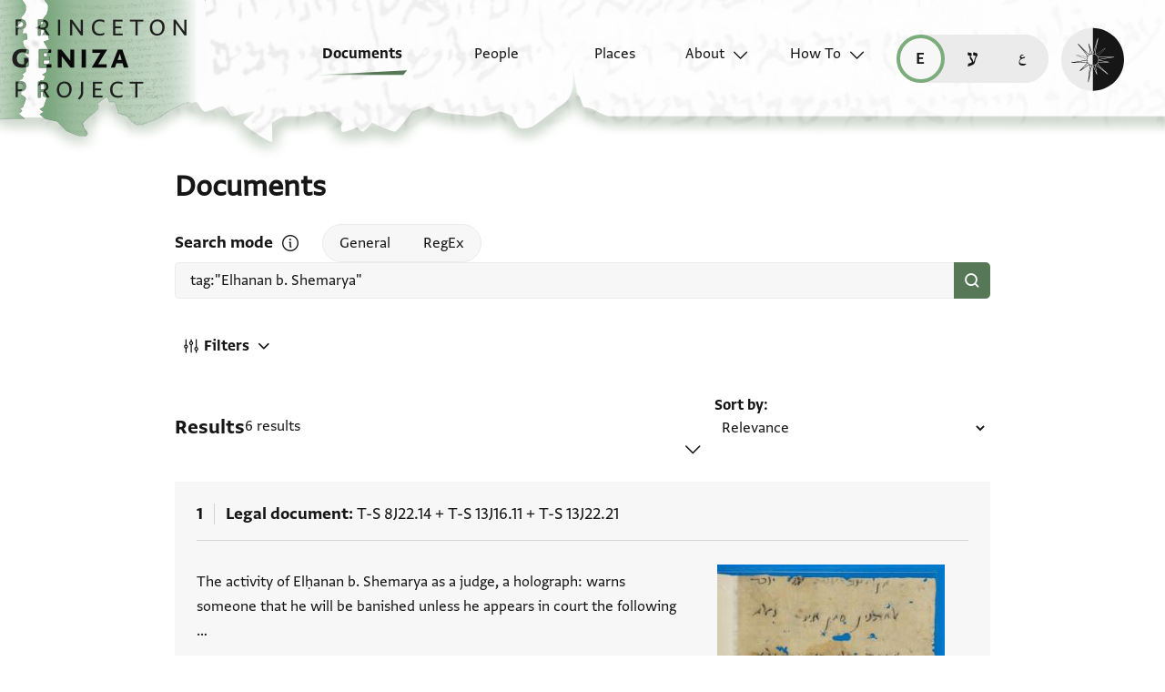

--- FILE ---
content_type: text/html; charset=utf-8
request_url: https://geniza.princeton.edu/en/documents/?q=tag:%22Elhanan%20b.%20Shemarya%22
body_size: 9924
content:

<!DOCTYPE html>
<html lang="en" data-controller="theme">
    <head>
        <!-- metadata -->
        <meta charset="UTF-8">
        <meta http-equiv="X-UA-Compatible" content="IE=edge">
        <meta name="viewport" content="width=device-width, initial-scale=1.0">
        <title>Documents</title>
        <link rel="apple-touch-icon" sizes="180x180" href="/static/img/icons/apple-touch-icon.png">
        <link rel="icon" type="image/png" sizes="32x32" href="/static/img/icons/favicon-32x32.png">
        <link rel="icon" type="image/png" sizes="16x16" href="/static/img/icons/favicon-16x16.png">
        <link rel="manifest" href="/static/site.webmanifest">
        <link rel="mask-icon" href="/static/img/icons/safari-pinned-tab.svg" color="#6b59c1">
        <meta name="msapplication-TileColor" content="#603cba">
        <meta name="theme-color" content="#6b59c1">
        <meta name="description" content="Search and browse Geniza documents.">

        
        <meta property="og:type" content="website" />
        <meta property="og:site_name" content="Princeton Geniza Project"/>
        
        <meta property="og:title" content="Documents" />
        
        <meta property="og:description" content="Search and browse Geniza documents." />
        <meta property="og:url" content="https://geniza.princeton.edu/en/documents/?q=tag:%22Elhanan%20b.%20Shemarya%22" />

        
        <meta name="twitter:domain" content="geniza.princeton.edu" />
        <meta name="twitter:site" content="@GenizaLab" />
        <meta name="twitter:url" content="https://geniza.princeton.edu/en/documents/?q=tag:%22Elhanan%20b.%20Shemarya%22" />

        
        

        
        <!-- styles -->
        
        <!-- resource preloading -->
        <link rel="preconnect" href="https://unpkg.com" crossorigin />
        <link rel="preload" as="font" type="font/woff" href="/static/fonts/WF-037420-011914-001035.woff" crossorigin />
        <link rel="preload" as="font" type="font/woff2" href="/static/fonts/WF-037420-011914-001035.woff2" crossorigin />
        <link rel="preload" as="font" type="font/woff" href="/static/fonts/WF-037420-011914-001036.woff" crossorigin />
        <link rel="preload" as="font" type="font/woff2" href="/static/fonts/WF-037420-011914-001036.woff2" crossorigin />
        <link rel="preload" as="font" type="font/woff" href="/static/fonts/WF-037420-011914-001041.woff" crossorigin />
        <link rel="preload" as="font" type="font/woff2" href="/static/fonts/WF-037420-011914-001041.woff2" crossorigin />
        <link rel="preload" as="font" type="font/woff" href="/static/fonts/WF-037420-012177-002520.woff" crossorigin />
        <link rel="preload" as="font" type="font/woff2" href="/static/fonts/WF-037420-012177-002520.woff2" crossorigin />
        
         
            <link rel="preload" as="font" type="font/woff2" href="/static/fonts/FrankRuhl1924MF-Medium-Medium.woff2" crossorigin />
            <link rel="preload" as="font" type="font/woff" href="/static/fonts/FrankRuhl1924MF-Medium-Medium.woff" crossorigin />
            <link rel="preload" as="font" type="font/woff2" href="/static/fonts/Amiri-Regular.woff2" crossorigin />
            <link rel="preload" as="font" type="font/woff" href="/static/fonts/Amiri-Regular.woff" crossorigin />
        
        
        <link rel="stylesheet" type="text/css" href="https://unpkg.com/phosphor-icons@1.3.2/src/css/phosphor.css" nonce=""/>
        <link href="/static/bundles/main-28704086997bd03bc0cc.min.css" rel="stylesheet" />
        <link href="/static/bundles/iiif-2db3fe56c04dca009907.min.css" rel="stylesheet" />
        
        <link rel="preload" fetchpriority="high" as="image" href="/static/img/ui/mobile/light/ltr/header-base.svg" type="image/svg+xml">
        <link rel="preload" fetchpriority="high" as="image" href="/static/img/ui/mobile/dark/ltr/header-base.svg" type="image/svg+xml">
        <link rel="preload" fetchpriority="high" as="image" href="/static/img/ui/mobile/light/rtl/header-base.svg" type="image/svg+xml">
        <link rel="preload" fetchpriority="high" as="image" href="/static/img/ui/mobile/dark/rtl/header-base.svg" type="image/svg+xml">
        <link rel="preload" fetchpriority="high" as="image" href="/static/img/ui/mobile/dark/all/footer-gradient.svg" type="image/svg+xml">
        <link rel="preload" fetchpriority="high" as="image" href="/static/img/ui/mobile/light/all/footer-gradient.svg" type="image/svg+xml">
        <link rel="preload" fetchpriority="high" as="image" href="/static/img/ui/all/all/no-image-square-lg.png" type="image/png">
        
        <!-- scripts -->
        <script src="/static/bundles/601-6190e5ab60e2d789b959.min.js" defer></script>
<script src="/static/bundles/443-3a02a5fb912f2e136aec.min.js" defer></script>
<script src="/static/bundles/356-9288d888e61c590e1fe2.min.js" defer></script>
<script src="/static/bundles/main-16e5462fd9305017bdd5.min.js" defer></script>
        <script src="/static/bundles/601-6190e5ab60e2d789b959.min.js" defer></script>
<script src="/static/bundles/791-d68a6d68b27778c337a8.min.js" defer></script>
<script src="/static/bundles/iiif-4f6243abea717f1b782c.min.js" defer></script>
        
        
            <!-- Global site tag (gtag.js) - Google Analytics -->
<script async src="https://www.googletagmanager.com/gtag/js?id=G-3HMY094CY2"></script>
<script>
    window.dataLayer = window.dataLayer || [];
    function gtag(){dataLayer.push(arguments);}
    gtag('js', new Date());
    gtag('config', 'G-3HMY094CY2');
</script>

        
        
    </head>
    <body >
        
        <div id="userbar-container" data-turbo-permanent>
            
        </div>
        
        
            <a id="skip" class="sr-only-focusable" href="#main-content">Skip to main content</a>
            




<nav id="site-nav" aria-label="main navigation">
    <ul id="corner-links"><li class="home"><a class="home-link" href="/en/" aria-label="home" role="button"><span class="sr-only">home</span></a></li><li class="menu-button"><a id="open-main-menu" href="#menu" role="button" data-turbo="false"><span class="sr-only">Open main navigation menu</span></a></li></ul><ul id="menu" role="menu" aria-label="main navigation" data-controller="menu"><li class="menu-button" role="none"><a href="#" role="button" data-turbo="false"><span class="sr-only">Close main navigation menu</span></a></li><li class="menu-label" role="none"><span>Search</span></li><li class="menu-item" role="none"><a href="/en/documents/" aria-current="page" role="menuitem"><span>Documents</span></a></li><li class="menu-item" role="none"><a href="/en/people/" role="menuitem"><span>People</span></a></li><li class="menu-item" role="none"><a href="/en/places/" role="menuitem"><span>Places</span></a></li><li class="menu-item has-submenu" role="none"><a id="open-about-menu"
                       class="open-sub-menu"
                       href="#about-menu"
                       aria-haspopup="true"
                       aria-expanded="false"
                       role="button"
                       data-turbo="false"
                       
                           
                           
                       
                           
                           
                       
                           
                           
                       
                           
                           
                       
                           
                           
                       
                       data-action="click->menu#clickSubmenu mouseover->menu#openSubmenu mouseout->menu#closeSubmenu"
                    >
                        About
                    </a><ul class="sub-menu" id="about-menu" role="menu" aria-label="about"><li class="menu-button" role="none"><a id="back-to-main-menu" href="#menu" role="button" data-turbo="false"><span class="sr-only">Return to main menu</span></a></li><li class="menu-label" role="none"><span>About</span></li><li class="menu-button" role="none"><a href="#" role="button" data-turbo="false"><span class="sr-only">Close main navigation menu</span></a></li><li class="menu-item" role="none"><a
                
                href="/en/about/faq/"
                role="menuitem"
                
            ><span>FAQ</span></a></li><li class="menu-item" role="none"><a
                
                href="/en/about/technical/"
                role="menuitem"
                
            ><span>Technical</span></a></li><li class="menu-item" role="none"><a
                
                href="/en/about/credits/"
                role="menuitem"
                
            ><span>Credits</span></a></li><li class="menu-item" role="none"><a
                
                href="/en/about/resources/"
                role="menuitem"
                
            ><span>Resources</span></a></li><li class="menu-item" role="none"><a
                
                href="/en/about/contact/"
                role="menuitem"
                
            ><span>Contact Us</span></a></li></ul></li><li class="menu-item has-submenu" role="none"><a id="open-how-to-menu"
                       class="open-sub-menu"
                       href="#how-to-menu"
                       aria-haspopup="true"
                       aria-expanded="false"
                       role="button"
                       data-turbo="false"
                       
                           
                           
                       
                           
                           
                       
                           
                           
                       
                       data-action="click->menu#clickSubmenu mouseover->menu#openSubmenu mouseout->menu#closeSubmenu"
                    >
                        How To
                    </a><ul class="sub-menu" id="how-to-menu" role="menu" aria-label="how-to"><li class="menu-button" role="none"><a id="back-to-main-menu" href="#menu" role="button" data-turbo="false"><span class="sr-only">Return to main menu</span></a></li><li class="menu-label" role="none"><span>How To</span></li><li class="menu-button" role="none"><a href="#" role="button" data-turbo="false"><span class="sr-only">Close main navigation menu</span></a></li><li class="menu-item" role="none"><a
                
                href="/en/how-to/how-to-cite/"
                role="menuitem"
                
            ><span>How to Cite</span></a></li><li class="menu-item" role="none"><a
                
                href="/en/how-to/glossary/"
                role="menuitem"
                
            ><span>Glossary</span></a></li><li class="menu-item" role="none"><a
                
                href="/en/how-to/how-to-search/"
                role="menuitem"
                
            ><span>How to Search</span></a></li></ul></li></ul><ul id="language-switcher" data-controller="langswitcher" data-langswitcher-url-value="/en/language-switcher/"><li><a href="/en/documents/?q=tag:%22Elhanan%20b.%20Shemarya%22" title="read this page in English (en)" lang="en" data-turbo="false" class="selected"><span class="sr-only">read this page in English (en)</span></a></li><li><a href="/he/documents/?q=tag:%22Elhanan%20b.%20Shemarya%22" title="קריאת העמוד ב-עברית (he)" lang="he" data-turbo="false"><span class="sr-only">קריאת העמוד ב-עברית (he)</span></a></li><li><a href="/ar/documents/?q=tag:%22Elhanan%20b.%20Shemarya%22" title="قراءة هذه الصفحة في العربيّة (ar)" lang="ar" data-turbo="false"><span class="sr-only">قراءة هذه الصفحة في العربيّة (ar)</span></a></li></ul><label id="theme-toggle" for="theme-toggle-checkbox" tabindex="0" data-theme-target="toggleLabel" data-action="keydown->theme#toggleThemeKeyboard"><span class="sr-only">Enable dark mode</span><input type="checkbox" id="theme-toggle-checkbox" tabindex="-1" data-theme-target="toggleCheckbox" data-action="change->theme#toggleTheme" /><span aria-hidden="true"></span></label>
</nav>


            <turbo-frame id="main" data-turbo-action="advance">
                <main id="main-content"  class="search">
    <h1>Documents</h1>
    <form data-controller="search" data-turbo-frame="main" data-turbo-action="advance" data-page="document">
        <fieldset id="query">
            <div id="mode-controls">
                <span class="fieldname">Search mode</span>
                <dialog data-search-target="helpDialog">
                    
                    <h2>
                        <span>How to Search</span>
                        <button type="button" id="close-search-help" data-action="search#toggleHelpDialog">
                            
                            <span class="sr-only">Close search mode help</span>
                        </button>
                    </h2>
                    


<h3>General Search</h3>
<p>
    
    
        Use keywords or phrases in any language to return matching or similar
        results across all fields. Arabic script searches will return both
        Arabic and Judaeo-Arabic transcription content.
    
</p>

<h3>Regular Expression Search</h3>
<p>
    
    
    
        Use Hebrew or Arabic script to find precise matches in the
        transcriptions. See
        <a data-turbo="false" href="/en/how-to/how-to-search/">How to Search</a>
        page for advanced use cases.
    
</p>


<h4>Cheat sheet:</h4>
<ul>
    <li>
        
        
            If you're looking for a word with one missing letter, use a
            period. Two missing letters, use two periods or <code>{2}</code>.
            Increase the number in the curly brackets to increase the number of
            characters, or insert a range with a comma in between, ex.
            <code>{0,5}</code>.
        
    </li>
    <li>
        
        
            If you don't know how many characters are missing, use
            <code>.*</code>.
        
    </li>
    <li>
        
        
            If you know which characters you want, use square brackets to find
            multiple spellings, ex. <code>[יו]</code> for yud or vav.
        
    </li>
</ul>
                </dialog>
                <button type="button" id="search-help" data-action="search#toggleHelpDialog">
                    
                    <span class="sr-only">Open search mode help</span>
                </button>
                <div id="id_mode"><div>
    <label for="id_mode_0"><input type="radio" name="mode" value="general" data-action="change-&gt;search#update" id="id_mode_0" checked>
 General</label>

</div><div>
    <label for="id_mode_1"><input type="radio" name="mode" value="regex" data-action="change-&gt;search#update" id="id_mode_1">
 RegEx</label>

</div>
</div>
            </div>
            
            
            
                <div id="search-input">
                    <input type="search" name="q" value="tag:&quot;Elhanan b. Shemarya&quot;" placeholder="Search all fields by keyword" aria-label="Keyword or Phrase" dir="auto" data-action="input-&gt;search#autoUpdateSort change-&gt;search#update" data-search-target="query" id="id_q">

                    <button type="submit" aria-label="Search" />
                </div>
            
        </fieldset>
        
        <div id="filters-header">
            <a href="#filters" role="button" id="filters-button" data-search-target="filtersButton" data-action="click->search#toggleFiltersOpen">
                <svg><use xlink:href="/static/img/ui/all/all/search-filter-icon.svg#filter-icon" /></svg>
                <span>Filters</span>
                
            </a>
            
        </div>
        <div class="modal-backdrop" aria-hidden="true" data-action="click->search#closeFilters"></div>
        <fieldset id="filters" aria-expanded="false" data-search-target="filterModal">
            <legend>Filters</legend>
            <a href="#" role="button" id="close-filters-modal" data-action="click->search#closeFilters">
                
                
                <span class="sr-only">Close filter options</span>
            </a>
            <div class="fieldset-left-column">
                <label for="id_docdate" class="docdate-range-label">
                    <span class="fieldname">Dates</span>
                    
                    <div class="inputs"><label for=id_docdate_0>From year</label><input type="number" name="docdate_0" aria-label="start" placeholder="828" size="4" data-action="input-&gt;search#update" min="828" max="1965" id="id_docdate_0"><span aria-label="to">–</span><label for=id_docdate_1>To year</label><input type="number" name="docdate_1" aria-label="end" placeholder="1965" size="4" data-action="input-&gt;search#update" min="828" max="1965" id="id_docdate_1"></div>
                </label>
                <label for="id_exclude_inferred">
                    <input type="checkbox" name="exclude_inferred" data-action="search#update" id="id_exclude_inferred">
                    <span>Exclude inferred dates</span>
                    <div class="thumb" aria-hidden="true"></div>
                </label>
            </div>
            <fieldset class="includes-fields">
                <legend><span class="fieldname">Includes</span></legend>
                <ul>
                    <li>
                        <label for="id_has_image">
                            <input type="checkbox" name="has_image" data-action="search#update" id="id_has_image" data-count="6">
                            <span class="label">Image</span><span class="count">6</span>
                        </label>
                    </li>
                    <li>
                        <label for="id_has_transcription">
                            <input type="checkbox" name="has_transcription" data-action="search#update" id="id_has_transcription" data-count="6">
                            <span class="label">Transcription</span><span class="count">6</span>
                        </label>
                    </li>
                    <li>
                        <label for="id_has_translation" class="has-translation-label">
                            <input type="checkbox" name="has_translation" data-action="search#update" id="id_has_translation" data-count="1">
                            <span class="label">Translation</span><span class="count">1</span>
                        </label>
                        <label for="id_translation_language">
                            <span class="sr-only">Translation language</span>
                            <select name="translation_language" data-action="search#update" disabled id="id_translation_language">
  <option value="" selected>All languages</option>

  <option value="English" data-count="1"><span>English</span> (<span class="count">1</span>)</option>

  <option value="French"><span>French</span> (<span class="count">0</span>)</option>

  <option value="German"><span>German</span> (<span class="count">0</span>)</option>

  <option value="Hebrew"><span>Hebrew</span> (<span class="count">0</span>)</option>

</select>
                        </label>
                    </li>
                    <li>
                        <label for="id_has_discussion">
                            <input type="checkbox" name="has_discussion" data-action="search#update" id="id_has_discussion" data-count="4">
                            <span class="label">Discussion</span><span class="count">4</span>
                        </label>
                    </li>
                </ul>
            </fieldset>
            <label for="id_doctype">
                <span class="fieldname">Document type</span>
                <div id="id_doctype"><div>
    <label for="id_doctype_0"><input type="checkbox" name="doctype" value="Credit instrument or private receipt" data-action="search#update" id="id_doctype_0">
 <span>Credit instrument or private receipt</span><span class="count">0</span></label>

</div><div>
    <label for="id_doctype_1"><input type="checkbox" name="doctype" value="Inscription" data-action="search#update" id="id_doctype_1">
 <span>Inscription</span><span class="count">0</span></label>

</div><div>
    <label for="id_doctype_2"><input type="checkbox" name="doctype" value="Legal document" data-action="search#update" id="id_doctype_2" data-count="2">
 <span>Legal document</span><span class="count">2</span></label>

</div><div>
    <label for="id_doctype_3"><input type="checkbox" name="doctype" value="Legal query or responsum" data-action="search#update" id="id_doctype_3">
 <span>Legal query or responsum</span><span class="count">0</span></label>

</div><div>
    <label for="id_doctype_4"><input type="checkbox" name="doctype" value="Letter" data-action="search#update" id="id_doctype_4" data-count="4">
 <span>Letter</span><span class="count">4</span></label>

</div><div>
    <label for="id_doctype_5"><input type="checkbox" name="doctype" value="List or table" data-action="search#update" id="id_doctype_5">
 <span>List or table</span><span class="count">0</span></label>

</div><div>
    <label for="id_doctype_6"><input type="checkbox" name="doctype" value="Literary text" data-action="search#update" id="id_doctype_6">
 <span>Literary text</span><span class="count">0</span></label>

</div><div>
    <label for="id_doctype_7"><input type="checkbox" name="doctype" value="Paraliterary text" data-action="search#update" id="id_doctype_7">
 <span>Paraliterary text</span><span class="count">0</span></label>

</div><div>
    <label for="id_doctype_8"><input type="checkbox" name="doctype" value="State document" data-action="search#update" id="id_doctype_8">
 <span>State document</span><span class="count">0</span></label>

</div><div>
    <label for="id_doctype_9"><input type="checkbox" name="doctype" value="Unknown type" data-action="search#update" id="id_doctype_9">
 <span>Unknown type</span><span class="count">0</span></label>

</div>
</div>
            </label>
            
            
        </fieldset>

        
        <section id="document-list">
            <div class="header-row">
                <h2>
                    
                    Results
                </h2>
                <span class="result-count">
                    
                    6 results
                </span>
                <fieldset id="sort-field">
                    <label for="sort">Sort by</label>
                    <select name="sort" data-action="input-&gt;search#update" data-search-target="sort" id="sort">
  <option value="relevance" selected>Relevance</option>

  <option value="random">Random</option>

  <option value="docdate_desc">Document Date (Latest–Earliest)</option>

  <option value="docdate_asc">Document Date (Earliest–Latest)</option>

  <option value="shelfmark">Shelfmark (A–Z)</option>

  <option value="scholarship_desc">Scholarship Records (Most–Least)</option>

  <option value="scholarship_asc">Scholarship Records (Least–Most)</option>

  <option value="input_date_desc">PGP Input Date (Latest–Earliest)</option>

  <option value="input_date_asc">PGP Input Date (Earliest–Latest)</option>

</select>
                    
                    <i class="ph-caret-down" role="presentation"></i>
                </fieldset>
            </div>
            <ol>
                
                    
<li class="search-result"><h2 class="title"><span class="counter">1</span><span class="doctype">Legal document</span><span class="shelfmark"><span>T-S 8J22.14</span> + <span>T-S 13J16.11</span> + <span>T-S 13J22.21</span></span></h2><section class="has-image"><dl class="metadata-list"></dl><p class="description" lang="en" dir="ltr">
                            The activity of Elḥanan b. Shemarya as a judge, a holograph: warns someone that he will be banished unless he appears in court the following …
                        </p><!-- indicate language when possible, or at least change of language (if unknown) for screen readers --><div class="transcription" dir="rtl" lang="" ><ol><li value="1">אחרם בלא תאכר ולא</li><li value="2">אן יצבר ענה אלי יום</li><li value="3">אלאתנין פאן חצר ואלא</li><li value="4">דלך ליכן אלאמר חגה עליה</li><li value="5">תצגע ולא תצבר וערפנאה</li></ol></div><!-- indicate language when possible, or at least change of language (if unknown) for screen readers --><dl class="related"><dt class="documents">Related Documents</dt><dd>3</dd></dl><h3 class="sr-only">Tags</h3><ul class="tags"><li><a href='/en/documents/?q=tag:"elhanan b. shemarya"'>elhanan b. shemarya</a></li></ul><p class="scholarship"><span>
                                
                            2 Transcriptions
                        </span><span>
                                
                            2 Discussions
                        </span></p></section><div class="right-column"><ul class="images"><li class="image-1"><img src="https://images.lib.cam.ac.uk/iiif/MS-TS-00008-J-00022-00014-000-00002.jp2/full/250,/0/default.jpg" loading="lazy" alt="1v"></li><li class="image-2"><img src="https://images.lib.cam.ac.uk/iiif/MS-TS-00013-J-00016-00011-000-00001.jp2/full/250,/0/default.jpg" loading="lazy" alt="1r"></li><li class="image-3"><img src="https://images.lib.cam.ac.uk/iiif/MS-TS-00013-J-00016-00011-000-00002.jp2/full/250,/0/default.jpg" loading="lazy" alt="1v"></li></ul><dl class="pgp-metadata"><dt>In PGP since</dt><dd>1989</dd><dt lang="en">PGPID</dt><dd>4507</dd></dl><dl class="additional-metadata"></dl></div><a class="view-link" href="/en/documents/4507/" data-turbo-frame="main" aria-label="View details for Legal document: T-S 8J22.14 + T-S 13J16.11 + T-S 13J22.21"><span class="sr-only">View document details</span></a></li>

                
                    
<li class="search-result"><h2 class="title"><span class="counter">2</span><span class="doctype">Letter</span><span class="shelfmark"><span>Bodl. MS heb. a 3/21</span></span></h2><section class="has-image"><dl class="metadata-list"><dt>
                        
                        Primary language
                    </dt><dd>Hebrew</dd></dl><p class="description" lang="en" dir="ltr">
                            Letter to the community of Jerusalem from Elhanan b. Shemarya, 1013 CE.
                        </p><!-- indicate language when possible, or at least change of language (if unknown) for screen readers --><div class="transcription" dir="rtl" lang="he" data-lang-script="hebrew"><ol><li value="1">אלחנן ראש הסדר בירבי שמריה אב</li><li value="2">אל העדה האפודה אודם ופטדה המישרת צעידה ומשינה</li><li value="3">נדודה באזרוע צעדה ועל ידים צמודה המשפרת רעודה</li><li value="4">המחומשת תעודה בצרה מודה וב…</li></ol></div><!-- indicate language when possible, or at least change of language (if unknown) for screen readers --><dl class="related"><dt class="places">Related Places</dt><dd>2</dd></dl><h3 class="sr-only">Tags</h3><ul class="tags"><li><a href='/en/documents/?q=tag:"communal"'>communal</a></li><li><a href='/en/documents/?q=tag:"elhanan b. shemarya"'>elhanan b. shemarya</a></li></ul><p class="scholarship"><span>
                                
                            1 Transcription
                        </span></p></section><div class="right-column"><ul class="images"><li class="image-1"><img src="https://puliiif.princeton.edu/iiif/2/MS_HEB_a_3_21a/full/250,/0/default.jpg" loading="lazy" alt="21 recto"></li><li class="image-2"><img src="https://puliiif.princeton.edu/iiif/2/MS_HEB_a_3_21b/full/250,/0/default.jpg" loading="lazy" alt="21 verso"></li></ul><dl class="pgp-metadata"><dt>In PGP since</dt><dd>1988</dd><dt lang="en">PGPID</dt><dd>501</dd></dl><dl class="additional-metadata"></dl></div><a class="view-link" href="/en/documents/501/" data-turbo-frame="main" aria-label="View details for Letter: Bodl. MS heb. a 3/21"><span class="sr-only">View document details</span></a></li>

                
                    
<li class="search-result"><h2 class="title"><span class="counter">3</span><span class="doctype">Letter</span><span class="shelfmark"><span>ENA NS 19.3</span></span></h2><section class="has-image"><dl class="metadata-list"><dt>
                        
                        Primary language
                    </dt><dd>Hebrew</dd></dl><p class="description" lang="en" dir="ltr">
                            Letter in the hand of Elḥanan b. Shemarya (who refers to himself as &quot;Head of the Row / Rosh ha-Seder&quot;) addressed to a cantor named …
                        </p><!-- indicate language when possible, or at least change of language (if unknown) for screen readers --><div class="transcription" dir="rtl" lang="he" data-lang-script="hebrew"><ol><li value="1">ראש הסדר</li><li value="2">מרי ורב אברהם יקר החזנים ונגהם</li><li value="3">לא נדהם ולא כהו. .ם אלא כספיר ושוהם</li><li value="4">תבורך ותחיה ולשארית תהיה</li><li value="5">כבד מכ. .תה ויה. .תה . . . . . . לרבנים</li><li value="6">נס . . …</li></ol></div><!-- indicate language when possible, or at least change of language (if unknown) for screen readers --><h3 class="sr-only">Tags</h3><ul class="tags"><li><a href='/en/documents/?q=tag:"communal"'>communal</a></li><li><a href='/en/documents/?q=tag:"elhanan b. shemarya"'>elhanan b. shemarya</a></li><li><a href='/en/documents/?q=tag:"mourning"'>mourning</a></li></ul><p class="scholarship"><span>
                                
                            1 Transcription
                        </span><span>
                                
                            2 Discussions
                        </span></p></section><div class="right-column"><ul class="images"><li class="image-1"><img src="https://iiif-cloud.princeton.edu/iiif/2/be%2F0b%2F49%2Fbe0b4902085640e79f425d4b57f3d459%2Fintermediate_file/full/250,/0/default.jpg" loading="lazy" alt="1"></li><li class="image-2"><img src="https://iiif-cloud.princeton.edu/iiif/2/2d%2F75%2Fe5%2F2d75e5751815419f8e9bbacae3b8f9d0%2Fintermediate_file/full/250,/0/default.jpg" loading="lazy" alt="2"></li></ul><dl class="pgp-metadata"><dt>In PGP since</dt><dd>2017</dd><dt lang="en">PGPID</dt><dd>2447</dd></dl><dl class="additional-metadata"></dl></div><a class="view-link" href="/en/documents/2447/" data-turbo-frame="main" aria-label="View details for Letter: ENA NS 19.3"><span class="sr-only">View document details</span></a></li>

                
                    
<li class="search-result"><h2 class="title"><span class="counter">4</span><span class="doctype">Letter</span><span class="shelfmark"><span>T-S 13J35.2</span></span></h2><section class="has-image"><dl class="metadata-list"><dt>
                        
                        Primary language
                    </dt><dd>Judaeo-Arabic</dd></dl><p class="description" lang="en" dir="ltr">
                            Letter of the cantor Yefet b. Shekhanya to Egypt. The transcribed portion of the letter describes how he came to Acre but did not take …
                        </p><!-- indicate language when possible, or at least change of language (if unknown) for screen readers --><div class="transcription" dir="rtl" lang="jrb" data-lang-script="hebrew"><ol><li value="1">בשמך</li><li value="2">כתאבי יסיידי ומולאי אטאל אללה בקאך ואדאם עזך ען חאל</li><li value="3">סלאמה פי אלנפס ושוגל פי אלקלב באכבארך פלא תוכר כתבך</li><li value="4">עני פהדא [ ] אלא דלך ואעלמתך אני וצלת א…</li></ol></div><!-- indicate language when possible, or at least change of language (if unknown) for screen readers --><dl class="related"><dt class="places">Related Places</dt><dd>2</dd></dl><h3 class="sr-only">Tags</h3><ul class="tags"><li><a href='/en/documents/?q=tag:"11th c"'>11th c</a></li><li><a href='/en/documents/?q=tag:"communal"'>communal</a></li><li><a href='/en/documents/?q=tag:"elhanan b. shemarya"'>elhanan b. shemarya</a></li><li><a href='/en/documents/?q=tag:"hazzan"'>hazzan</a></li><li><a href='/en/documents/?q=tag:"yefet b. david"'>yefet b. david</a></li></ul><p class="scholarship"><span>
                                
                            3 Transcriptions
                        </span><span>
                                
                            1 Discussion
                        </span></p></section><div class="right-column"><ul class="images"><li class="image-1"><img src="https://images.lib.cam.ac.uk/iiif/MS-TS-00013-J-00035-00002-000-00001.jp2/full/250,/0/default.jpg" loading="lazy" alt="1r"></li><li class="image-2"><img src="https://images.lib.cam.ac.uk/iiif/MS-TS-00013-J-00035-00002-000-00002.jp2/full/250,/0/default.jpg" loading="lazy" alt="1v"></li></ul><dl class="pgp-metadata"><dt>In PGP since</dt><dd>1986</dd><dt lang="en">PGPID</dt><dd>1132</dd></dl><dl class="additional-metadata"></dl></div><a class="view-link" href="/en/documents/1132/" data-turbo-frame="main" aria-label="View details for Letter: T-S 13J35.2"><span class="sr-only">View document details</span></a></li>

                
                    
<li class="search-result"><h2 class="title"><span class="counter">5</span><span class="doctype">Legal document</span><span class="shelfmark"><span>T-S 13J1.3</span></span></h2><section class="has-image"><dl class="metadata-list"><dt>
                        Document date
                    </dt><dd><time>
                            Friday, 9 Tishrei 1328 Seleucid (14 September 1016 CE) 
                        </time></dd><dt>
                        
                        Primary language
                    </dt><dd>Hebrew</dd></dl><p class="description" lang="en" dir="ltr">
                            Legal document. Record of release. Dated: September 1016. Location: Fustat. ‘Ammār b. Joseph the Dyer releases Samuel ha-Kohen b. Moses b. Ṣemaḥ from all claims, …
                        </p><!-- indicate language when possible, or at least change of language (if unknown) for screen readers --><div class="transcription" dir="rtl" lang="he" data-lang-script="hebrew"><h3>Recto</h3><ol><li value="1"><span lang="he">זכרון עדות שהיתה בפנינו אנו העדים החתומים למטה בששי בשבת </span></li><li value="2"><span lang="he">בתשעה ימים לירח תשרי שנת אלף ושלש מאות ועשרים ושמנה שנים </span></li><li value="3"><span lang="he">למנין שאנו רגילין למנות בו…</span></li></ol></div><!-- indicate language when possible, or at least change of language (if unknown) for screen readers --><div class="translation" lang="en" dir="ltr"><h3>Recto</h3><ol><li value="1">Record of testimony which was before us—we, the undersigned witnesses—on Friday</li><li value="2">the ninth day of the month of Tishri of the year one thousand an…</li></ol></div><dl class="related"><dt class="places">Related Places</dt><dd>1</dd></dl><h3 class="sr-only">Tags</h3><ul class="tags"><li><a href='/en/documents/?q=tag:"autograph"'>autograph</a></li><li><a href='/en/documents/?q=tag:"dyer"'>dyer</a></li><li><a href='/en/documents/?q=tag:"elhanan b. shemarya"'>elhanan b. shemarya</a></li><li><a href='/en/documents/?q=tag:"malij"'>malij</a></li><li><a href='/en/documents/?q=tag:"partnership"'>partnership</a></li><li class="more">(+ 1 more)</li></ul><p class="scholarship"><span>
                                
                            2 Transcriptions
                        </span><span>
                                
                            1 Translation
                        </span><span>
                                
                            1 Discussion
                        </span></p></section><div class="right-column"><ul class="images"><li class="image-1"><img src="https://images.lib.cam.ac.uk/iiif/MS-TS-00013-J-00001-00003-000-00001.jp2/full/250,/0/default.jpg" loading="lazy" alt="1r"></li><li class="image-2"><img src="https://images.lib.cam.ac.uk/iiif/MS-TS-00013-J-00001-00003-000-00002.jp2/full/250,/0/default.jpg" loading="lazy" alt="1v"></li></ul><dl class="pgp-metadata"><dt>In PGP since</dt><dd>1990</dd><dt lang="en">PGPID</dt><dd>929</dd></dl><dl class="additional-metadata"></dl></div><a class="view-link" href="/en/documents/929/" data-turbo-frame="main" aria-label="View details for Legal document: T-S 13J1.3"><span class="sr-only">View document details</span></a></li>

                
                    
<li class="search-result"><h2 class="title"><span class="counter">6</span><span class="doctype">Letter</span><span class="shelfmark"><span>T-S Misc.36.207</span> + <span>Bodl. MS heb. e 44/80</span> + <span>BL OR 5561B.9</span> + <span>BL OR 5561B.10</span> + <span>Bodl. MS heb. e 44/81</span></span></h2><section class="has-image"><dl class="metadata-list"><dt>
                        
                        Primary language
                    </dt><dd>Hebrew</dd></dl><p class="description" lang="en" dir="ltr">
                            Copy of a letter by Sherira Gaon and Hayye Gaon in the hand of a professional scribe. Originally written in ca. 1005. Sent to Fustat …
                        </p><!-- indicate language when possible, or at least change of language (if unknown) for screen readers --><div class="transcription" dir="rtl" lang="he" data-lang-script="hebrew"><h3>A: TS Misc. Box 36, f. 207 (formerly TS Loan 207) B: Bodl. MS Heb. e 44, fol. 80 C: BM OR 5561 B, fols. 9-10 D: BODL MS HEB E 44, fol. 81 ed. Mann, T…</h3></div><!-- indicate language when possible, or at least change of language (if unknown) for screen readers --><dl class="related"><dt class="people">Related People</dt><dd>5</dd></dl><h3 class="sr-only">Tags</h3><ul class="tags"><li><a href='/en/documents/?q=tag:"aluf"'>aluf</a></li><li><a href='/en/documents/?q=tag:"avraham b. sahlan"'>avraham b. sahlan</a></li><li><a href='/en/documents/?q=tag:"babylonian geonim"'>babylonian geonim</a></li><li><a href='/en/documents/?q=tag:"communal"'>communal</a></li><li><a href='/en/documents/?q=tag:"elhanan b. shemarya"'>elhanan b. shemarya</a></li><li class="more">(+ 1 more)</li></ul><p class="scholarship"><span>
                                
                            3 Transcriptions
                        </span></p></section><div class="right-column"><ul class="images"><li class="image-1"><img src="https://puliiif.princeton.edu/iiif/2/MS_HEB_e_44_80a/full/250,/0/default.jpg" loading="lazy" alt="80 recto"></li><li class="image-2"><img src="https://puliiif.princeton.edu/iiif/2/MS_HEB_e_44_80b/full/250,/0/default.jpg" loading="lazy" alt="80 verso"></li><li class="image-3"><img src="https://puliiif.princeton.edu/iiif/2/MS_HEB_e_44_81a/full/250,/0/default.jpg" loading="lazy" alt="81 recto"></li></ul><dl class="pgp-metadata"><dt>In PGP since</dt><dd>1990</dd><dt lang="en">PGPID</dt><dd>5575</dd></dl><dl class="additional-metadata"></dl></div><a class="view-link" href="/en/documents/5575/" data-turbo-frame="main" aria-label="View details for Letter: T-S Misc.36.207 + Bodl. MS heb. e 44/80 + BL OR 5561B.9 + BL OR 5561B.10 + Bodl. MS heb. e 44/81"><span class="sr-only">View document details</span></a></li>

                
            </ol>
            
            
        </section>
    </form>
</main>
            </turbo-frame>
            <footer>
                


    <div class="first-row">
        
        
        <nav id="footer-nav">
            <ul role="menu">
                

<li class="menu-label" role="none">
    <span>Search</span>
</li>

<li class="menu-item" role="none">
    
    <a href="/en/documents/" aria-current="page" role="menuitem">
        
        <span>Documents</span>
    </a>
</li>

<li class="menu-item" role="none">
    
    <a href="/en/people/" role="menuitem">
        
        <span>People</span>
    </a>
</li>
<li class="menu-item" role="none">
    
    <a href="/en/places/" role="menuitem">
        
        <span>Places</span>
    </a>
</li>


    
        
            <li class="menu-item has-submenu" role="none">
                
                

<ul class="sub-menu" id="footer-about-menu" role="menu" aria-label="about">
    
    <li class="menu-label" role="none">
        <span>About</span>
    </li>
    
    
        <li class="menu-item" role="none">
            <a
                
                href="/en/about/faq/"
                role="menuitem"
                
            >
                <span>FAQ</span>
            </a>
        </li>
    
        <li class="menu-item" role="none">
            <a
                
                href="/en/about/technical/"
                role="menuitem"
                
            >
                <span>Technical</span>
            </a>
        </li>
    
        <li class="menu-item" role="none">
            <a
                
                href="/en/about/credits/"
                role="menuitem"
                
            >
                <span>Credits</span>
            </a>
        </li>
    
        <li class="menu-item" role="none">
            <a
                
                href="/en/about/resources/"
                role="menuitem"
                
            >
                <span>Resources</span>
            </a>
        </li>
    
        <li class="menu-item" role="none">
            <a
                
                href="/en/about/contact/"
                role="menuitem"
                
            >
                <span>Contact Us</span>
            </a>
        </li>
    
</ul>
            </li>
        
    
        
            <li class="menu-item has-submenu" role="none">
                
                

<ul class="sub-menu" id="footer-how-to-menu" role="menu" aria-label="how-to">
    
    <li class="menu-label" role="none">
        <span>How To</span>
    </li>
    
    
        <li class="menu-item" role="none">
            <a
                
                href="/en/how-to/how-to-cite/"
                role="menuitem"
                
            >
                <span>How to Cite</span>
            </a>
        </li>
    
        <li class="menu-item" role="none">
            <a
                
                href="/en/how-to/glossary/"
                role="menuitem"
                
            >
                <span>Glossary</span>
            </a>
        </li>
    
        <li class="menu-item" role="none">
            <a
                
                href="/en/how-to/how-to-search/"
                role="menuitem"
                
            >
                <span>How to Search</span>
            </a>
        </li>
    
</ul>
            </li>
        
    


            </ul>
        </nav>

        <ul id="footer-links">
            

<li>
    
    <a class="logo" href="https://genizalab.princeton.edu/" aria-label="Princeton Geniza Lab homepage">
        <svg id="pgl-logo">
            <use href="/static/img/logos/all/all/pgl-logo.svg#pgl-logo" />
        </svg>
    </a>
</li>
<li>
    
    <a class="logo" href="https://cdh.princeton.edu/" aria-label="Princeton Center for Digital Humanities homepage">
        <svg id="cdh-logo">
            <use href="/static/img/logos/all/all/cdh-logo.svg#cdh-logo" />
        </svg>
    </a>
</li>

        </ul>

        <section class="social">
            
            <h2>Follow</h2>
            <ul>
                <li>
                    
                    <a class="twitter" href="https://twitter.com/GenizaLab" aria-label="Follow GenizaLab on Twitter.">GenizaLab</a>
                </li>
                <li>
                    
                    <a class="twitter" href="https://twitter.com/PrincetonDH" aria-label="Follow PrincetonDH on Twitter.">PrincetonDH</a>
                </li>
                <li>
                    
                    <a class="instagram" href="https://www.instagram.com/princetoncdh/" aria-label="Follow princetoncdh on Instagram.">princetoncdh</a>
                </li>
            </ul>
        </section>
    </div>


<ul id="legal">
    <li>
        <a href="https://accessibility.princeton.edu/help" id="accessibility">
            
            Accessibility
        </a>
    </li>
    <li id="copyright">
        
        <span>2026 The Trustees of Princeton University</span>
    </li>
    <li id="license">
        
        
        <a href="https://creativecommons.org/licenses/by/2.0/" aria-label="Creative Commons CC-BY license">
            <img src="/static/img/icons/license-icon.svg" width="32" height="16" alt="Creative Commons CC-BY license" />
        </a>
    </li>
    <li id="issn">
        
        <span>ISSN: 2834-4146</span>
    </li>
    <li id="sw-version">
        
        
        <a href="https://github.com/Princeton-CDH/geniza/" aria-label="software version">
            v. 4.27.0
        </a>
    </li>
    
    <li>
        
        <a id="princeton-logo" href="https://princeton.edu/" aria-label="Princeton University homepage">
            <svg>
                <use href="/static/img/logos/all/all/princeton-logo.svg#princeton-logo" />
            </svg>
        </a>
    </li>
</ul>

            </footer>
        
    </body>
</html>


--- FILE ---
content_type: image/svg+xml
request_url: https://geniza.princeton.edu/static/img/ui/all/all/search-filter-icon.svg
body_size: 987
content:
<svg width="26" height="26"  xmlns="http://www.w3.org/2000/svg">
    <symbol viewBox="0 0 26 26" id="filter-icon">
        <path d="M13 3.25C13.4487 3.25 13.8125 3.61377 13.8125 4.0625V6.90625C13.8125 7.35498 13.4487 7.71875 13 7.71875C12.5513 7.71875 12.1875 7.35498 12.1875 6.90625V4.0625C12.1875 3.61377 12.5513 3.25 13 3.25Z" />
        <path d="M20.3125 18.2812C20.7612 18.2812 21.125 18.645 21.125 19.0938V21.9375C21.125 22.3862 20.7612 22.75 20.3125 22.75C19.8638 22.75 19.5 22.3862 19.5 21.9375V19.0938C19.5 18.645 19.8638 18.2812 20.3125 18.2812Z" />
        <path d="M5.6875 15.0312C6.13623 15.0312 6.5 15.395 6.5 15.8438V21.9375C6.5 22.3862 6.13623 22.75 5.6875 22.75C5.23877 22.75 4.875 22.3862 4.875 21.9375V15.8438C4.875 15.395 5.23877 15.0312 5.6875 15.0312Z" />
        <path fill="currentColor" d="M13 10.1562C13.4487 10.1562 13.8125 10.52 13.8125 10.9688V21.9375C13.8125 22.3862 13.4487 22.75 13 22.75C12.5513 22.75 12.1875 22.3862 12.1875 21.9375V10.9688C12.1875 10.52 12.5513 10.1562 13 10.1562Z" />
        <path fill="currentColor" d="M13 7.71875C12.3269 7.71875 11.7813 8.2644 11.7813 8.9375C11.7813 9.6106 12.3269 10.1563 13 10.1563C13.6731 10.1563 14.2188 9.6106 14.2188 8.9375C14.2188 8.2644 13.6731 7.71875 13 7.71875ZM10.1562 8.9375C10.1562 7.36694 11.4294 6.09375 13 6.09375C14.5706 6.09375 15.8438 7.36694 15.8438 8.9375C15.8438 10.5081 14.5706 11.7813 13 11.7813C11.4294 11.7813 10.1562 10.5081 10.1562 8.9375Z" />
        <path fill="currentColor" d="M20.3125 3.25C20.7612 3.25 21.125 3.61377 21.125 4.0625V15.0313C21.125 15.48 20.7612 15.8438 20.3125 15.8438C19.8638 15.8438 19.5 15.48 19.5 15.0313V4.0625C19.5 3.61377 19.8638 3.25 20.3125 3.25Z" />
        <path fill="currentColor" d="M20.3125 15.8438C19.6394 15.8438 19.0938 16.3894 19.0938 17.0625C19.0938 17.7356 19.6394 18.2813 20.3125 18.2813C20.9856 18.2813 21.5313 17.7356 21.5313 17.0625C21.5313 16.3894 20.9856 15.8438 20.3125 15.8438ZM17.4688 17.0625C17.4688 15.4919 18.7419 14.2188 20.3125 14.2188C21.8831 14.2188 23.1563 15.4919 23.1563 17.0625C23.1563 18.6331 21.8831 19.9063 20.3125 19.9063C18.7419 19.9063 17.4688 18.6331 17.4688 17.0625Z" />
        <path fill="currentColor" d="M5.6875 3.25C6.13623 3.25 6.5 3.61377 6.5 4.0625V11.7813C6.5 12.23 6.13623 12.5938 5.6875 12.5938C5.23877 12.5938 4.875 12.23 4.875 11.7813V4.0625C4.875 3.61377 5.23877 3.25 5.6875 3.25Z" />
        <path fill="currentColor" d="M5.6875 12.5938C5.0144 12.5938 4.46875 13.1394 4.46875 13.8125C4.46875 14.4856 5.0144 15.0313 5.6875 15.0313C6.3606 15.0313 6.90625 14.4856 6.90625 13.8125C6.90625 13.1394 6.3606 12.5938 5.6875 12.5938ZM2.84375 13.8125C2.84375 12.2419 4.11694 10.9688 5.6875 10.9688C7.25806 10.9688 8.53125 12.2419 8.53125 13.8125C8.53125 15.3831 7.25806 16.6563 5.6875 16.6563C4.11694 16.6563 2.84375 15.3831 2.84375 13.8125Z" />
    </symbol>
</svg>
